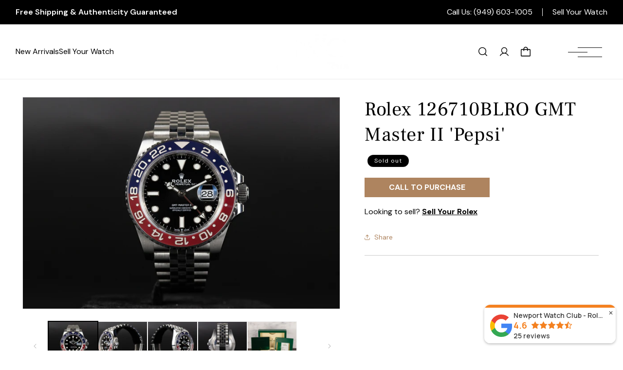

--- FILE ---
content_type: text/css
request_url: https://www.newportwatchclub.com/cdn/shop/t/11/assets/custom.css?v=82005659986854718991764309782
body_size: 3536
content:
@import"https://fonts.googleapis.com/css2?family=DM+Sans:ital,opsz,wght@0,9..40,100..1000;1,9..40,100..1000&family=Frank+Ruhl+Libre:wght@300..900&family=Playfair+Display:ital,wght@0,400..900;1,400..900&display=swap";.button{font-size:16px;line-height:24px;font-weight:700;letter-spacing:0;text-transform:uppercase;min-height:auto;min-width:auto;padding:8px 50px;transition:all linear .3s}.button:after,.button:before{content:unset}.button--secondary{border:1px solid}.announcement-bar-section .utility-bar__grid{display:flex;align-items:center;justify-content:space-between;padding-top:12px;padding-bottom:12px}.announcement-bar-section .utility-bar__grid .announcement-bar{width:50%;justify-content:flex-start}.announcement-bar-section .announcement-bar .announcement-bar__message{min-height:auto;font-family:var(--font-body-family);font-size:16px;line-height:26px;font-weight:600;letter-spacing:0;padding:0}.announcement-bar-section .utility-bar__grid .announcement_txt{width:50%;display:flex;align-items:center;justify-content:flex-end}.announcement-bar-section .announcement_txt p{font-family:var(--font-body-family);font-size:16px;line-height:16px;font-weight:400;letter-spacing:0;padding:0 20px 0 0;margin:0 20px 0 0;border-right:1px solid #fff}.announcement-bar-section .announcement_txt a{color:#fff;font-family:var(--font-body-family);font-size:16px;line-height:16px;font-weight:400;letter-spacing:0;text-decoration:none;padding:0;margin:0}.index .header-wrapper{background:#0003;margin-bottom:-113px}.index .header-wrapper .header .header_submenu a{color:#fff}.index .header-wrapper .header__icons *,.index header-drawer .icon-hamburger path,.index header-drawer .icon-close path{fill:#fff}.header-wrapper .header__heading-logo:not(.index .header-wrapper .header__heading-logo){filter:brightness(0)}.header_submenu{grid-area:submenu}.header-wrapper .header{grid-template-columns:25% 50% 13% 12%;grid-template-areas:"submenu heading icons left-icons"}.header .header__icons{padding-right:0}.header .header__icon--cart{margin-right:0}.header header-drawer{margin-left:0}.menu-drawer-container .header__icon{position:unset;width:80px;height:70px;margin-left:60px}.header header-drawer .icon-hamburger{width:80px;height:70px;transform:unset!important}.header .header_submenu{display:flex;align-items:center;gap:30px}.header .header_submenu a{color:#000;font-size:16px;line-height:26px;text-decoration:none;text-underline-offset:4px}.header .header_submenu a:hover{text-decoration:underline}.header .menu-drawer{transform:translate(100%);left:unset;right:0}.header .menu-drawer{height:100vh!important;top:-50px}.header__icon--menu[aria-expanded=true]:before{height:100vh;top:-50px;background:#000c}.scrolled-past-header .header .menu-drawer,.scrolled-past-header .header__icon--menu[aria-expanded=true]:before{top:0}.header .menu-drawer .menu-drawer_head{display:flex;align-items:center;justify-content:space-between;padding:20px}.header .menu-drawer .menu-drawer__navigation-container{align-items:start;grid-template-rows:auto 1fr auto}.header .menu-drawer .menu-drawer_head .header__heading-logo-wrapper{width:120px;line-height:0}.header .menu-drawer .menu-drawer_head .header__heading-logo{filter:brightness(0);width:100%}.header .menu-drawer .drawer-close-inside{height:auto;background:transparent;outline:none;border:none;padding:0;line-height:0;box-shadow:none;cursor:pointer}.header .menu-drawer .drawer-close-inside .icon-close{height:20px}.header .menu-drawer .drawer-close-inside .icon-close path{fill:#000}.video_banner .banner__content{max-width:100%;position:absolute;bottom:0;left:0}.video_banner .banner__content .banner__box{max-width:1000px;padding:0}.video_banner .banner__heading{font-size:70px;line-height:80px;font-weight:600;padding:0 20px}.video_banner .banner__heading em{font-family:Playfair Display,serif;font-weight:400}.video_banner .banner__buttons{margin-top:30px!important;gap:20px}.video_banner .banner__buttons .button{border:1px solid #fff}.video_banner .banner__buttons .button:hover{background:rgba(var(--color-foreground))}.video_banner .banner__buttons .button--primary:hover{background:#000;color:#fff}.video_banner .banner__buttons .button--secondary:hover{color:#000}.sec_category_slider .category_slider .category_slide{text-decoration:none;line-height:0;text-align:center;margin:0 20px}.sec_category_slider .category_slider .category_slide img{width:100%}.sec_category_slider .category_slider .category_slide p{margin:30px 0 0;color:#000;font-size:14px;line-height:24px;font-weight:600;text-transform:uppercase}.sec_category_slider .slick-arrow{height:44px;width:44px;font-size:0;line-height:0;padding:0;margin:0;position:absolute;top:calc(50% - 24px);transform:translateY(-50%);background-color:#f5f5f5;background-repeat:no-repeat;background-position:center;border:1px solid #BFBFBF;border-radius:50px;z-index:1;cursor:pointer;transition:all linear .3s}.sec_category_slider .slick-prev.slick-arrow{left:0;background-image:url('data:image/svg+xml,<svg width="9" height="15" viewBox="0 0 9 15" fill="none" xmlns="http://www.w3.org/2000/svg"><path fill-rule="evenodd" clip-rule="evenodd" d="M0.43868 8.21713C0.157779 7.93588 0 7.55463 0 7.15713C0 6.75963 0.157779 6.37838 0.43868 6.09713L6.09468 0.439127C6.37607 0.157865 6.75768 -9.37265e-05 7.15553 4.17235e-08C7.35253 4.6471e-05 7.54759 0.0388942 7.72958 0.114326C7.91157 0.189757 8.07691 0.300294 8.21618 0.439627C8.35545 0.578959 8.46591 0.744358 8.54125 0.92638C8.6166 1.1084 8.65535 1.30348 8.65531 1.50048C8.65526 1.69748 8.61641 1.89254 8.54098 2.07453C8.46555 2.25651 8.35501 2.42186 8.21568 2.56113L3.62068 7.15713L8.21668 11.7531C8.36001 11.8914 8.47436 12.0569 8.55306 12.2399C8.63176 12.4228 8.67323 12.6196 8.67505 12.8188C8.67687 13.018 8.63902 13.2155 8.56368 13.3999C8.48835 13.5843 8.37705 13.7518 8.23627 13.8927C8.0955 14.0336 7.92808 14.1451 7.74377 14.2206C7.55946 14.2961 7.36196 14.3341 7.16279 14.3325C6.96362 14.3309 6.76677 14.2896 6.58373 14.211C6.40069 14.1325 6.23512 14.0183 6.09668 13.8751L0.43668 8.21713H0.43868Z" fill="black"/></svg>')}.sec_category_slider .slick-next.slick-arrow{background-image:url('data:image/svg+xml,<svg width="9" height="15" viewBox="0 0 9 15" fill="none" xmlns="http://www.w3.org/2000/svg"><path fill-rule="evenodd" clip-rule="evenodd" d="M8.23319 8.21713C8.5141 7.93588 8.67188 7.55463 8.67188 7.15713C8.67188 6.75963 8.5141 6.37838 8.23319 6.09713L2.5772 0.439127C2.2958 0.157865 1.9142 -9.37265e-05 1.51634 4.17235e-08C1.31934 4.6471e-05 1.12428 0.0388942 0.942294 0.114326C0.760308 0.189757 0.594962 0.300294 0.455695 0.439627C0.316428 0.578959 0.205968 0.744358 0.130623 0.92638C0.0552773 1.1084 0.0165208 1.30348 0.0165672 1.50048C0.0166137 1.69748 0.0554624 1.89254 0.130894 2.07453C0.206325 2.25651 0.316862 2.42186 0.456195 2.56113L5.0512 7.15713L0.455194 11.7531C0.311865 11.8914 0.197515 12.0569 0.118816 12.2399C0.0401178 12.4228 -0.00135175 12.6196 -0.00317574 12.8188C-0.00499972 13.018 0.03286 13.2155 0.108194 13.3999C0.183529 13.5843 0.294828 13.7518 0.4356 13.8927C0.576372 14.0336 0.743797 14.1451 0.928105 14.2206C1.11241 14.2961 1.30991 14.3341 1.50908 14.3325C1.70825 14.3309 1.9051 14.2896 2.08814 14.211C2.27119 14.1325 2.43676 14.0183 2.5752 13.8751L8.23519 8.21713H8.23319Z" fill="black"/></svg>');right:0}.sec_category_slider .slick-arrow:hover{background-color:#000;border:1px solid #000}.sec_category_slider .slick-prev.slick-arrow:hover{background-image:url('data:image/svg+xml,<svg width="9" height="15" viewBox="0 0 9 15" fill="none" xmlns="http://www.w3.org/2000/svg"><path fill-rule="evenodd" clip-rule="evenodd" d="M0.43868 8.21713C0.157779 7.93588 0 7.55463 0 7.15713C0 6.75963 0.157779 6.37838 0.43868 6.09713L6.09468 0.439127C6.37607 0.157865 6.75768 -9.37265e-05 7.15553 4.17235e-08C7.35253 4.6471e-05 7.54759 0.0388942 7.72958 0.114326C7.91157 0.189757 8.07691 0.300294 8.21618 0.439627C8.35545 0.578959 8.46591 0.744358 8.54125 0.92638C8.6166 1.1084 8.65535 1.30348 8.65531 1.50048C8.65526 1.69748 8.61641 1.89254 8.54098 2.07453C8.46555 2.25651 8.35501 2.42186 8.21568 2.56113L3.62068 7.15713L8.21668 11.7531C8.36001 11.8914 8.47436 12.0569 8.55306 12.2399C8.63176 12.4228 8.67323 12.6196 8.67505 12.8188C8.67687 13.018 8.63902 13.2155 8.56368 13.3999C8.48835 13.5843 8.37705 13.7518 8.23627 13.8927C8.0955 14.0336 7.92808 14.1451 7.74377 14.2206C7.55946 14.2961 7.36196 14.3341 7.16279 14.3325C6.96362 14.3309 6.76677 14.2896 6.58373 14.211C6.40069 14.1325 6.23512 14.0183 6.09668 13.8751L0.43668 8.21713H0.43868Z" fill="white"/></svg>')}.sec_category_slider .slick-next.slick-arrow:hover{background-image:url('data:image/svg+xml,<svg width="9" height="15" viewBox="0 0 9 15" fill="none" xmlns="http://www.w3.org/2000/svg"><path fill-rule="evenodd" clip-rule="evenodd" d="M8.23319 8.21713C8.5141 7.93588 8.67188 7.55463 8.67188 7.15713C8.67188 6.75963 8.5141 6.37838 8.23319 6.09713L2.5772 0.439127C2.2958 0.157865 1.9142 -9.37265e-05 1.51634 4.17235e-08C1.31934 4.6471e-05 1.12428 0.0388942 0.942294 0.114326C0.760308 0.189757 0.594962 0.300294 0.455695 0.439627C0.316428 0.578959 0.205968 0.744358 0.130623 0.92638C0.0552773 1.1084 0.0165208 1.30348 0.0165672 1.50048C0.0166137 1.69748 0.0554624 1.89254 0.130894 2.07453C0.206325 2.25651 0.316862 2.42186 0.456195 2.56113L5.0512 7.15713L0.455194 11.7531C0.311865 11.8914 0.197515 12.0569 0.118816 12.2399C0.0401178 12.4228 -0.00135175 12.6196 -0.00317574 12.8188C-0.00499972 13.018 0.03286 13.2155 0.108194 13.3999C0.183529 13.5843 0.294828 13.7518 0.4356 13.8927C0.576372 14.0336 0.743797 14.1451 0.928105 14.2206C1.11241 14.2961 1.30991 14.3341 1.50908 14.3325C1.70825 14.3309 1.9051 14.2896 2.08814 14.211C2.27119 14.1325 2.43676 14.0183 2.5752 13.8751L8.23519 8.21713H8.23319Z" fill="white"/></svg>')}.story_sec .rich-text__caption{color:#ae845f;font-size:14px;line-height:24px;font-weight:600;letter-spacing:0}.story_sec .rich-text__heading{font-weight:600}.story_sec .rich-text__heading em{font-family:Playfair Display,serif;font-weight:400}.story_sec .button:hover{background:#000}.pro_with_img .collection{display:flex;flex-direction:row-reverse;flex-wrap:wrap}.pro_with_img .collection .collection__title{width:50%;padding-left:20px;margin:0}.pro_with_img .collection .collection__title_bg{height:100%;display:flex;flex-direction:column;justify-content:flex-end;background-position:center!important;background-size:cover!important;background-repeat:no-repeat!important;align-items:center;padding-bottom:40px}.pro_with_img .collection__title .subtitle{color:#fff;font-size:14px;line-height:24px;font-weight:600;letter-spacing:0;margin:0 0 6px}.pro_with_img .collection__title .title{color:#fff;margin:0;font-weight:700}.pro_with_img .collection__title .title em{font-family:Playfair Display,serif;font-weight:400}.pro_with_img .collection__title .button:hover{background:#fff;color:#000}.pro_with_img .collection slider-component{width:50%;padding-right:20px!important}.pro_with_img .collection .grid{margin:0;--grid-desktop-vertical-spacing: 20px;--grid-desktop-horizontal-spacing: 20px}.pro_with_img .collection .grid li{width:100%;max-width:calc(50% - var(--grid-desktop-horizontal-spacing) / 2)}.pro_with_img .card{text-align:center}.pro_with_img .card .card__heading{font-family:var(--font-body-family);font-size:16px;line-height:26px;font-weight:600;letter-spacing:0}.pro_with_img .card .price{text-align:center;font-family:var(--font-body-family);font-size:14px;line-height:24px;font-weight:600;letter-spacing:0}.pro_with_img .card .quick-add__submit:hover{background:#ae845f;color:#fff}.home_pros .collection__title{display:flex;justify-content:space-between;align-items:center;margin-bottom:50px}.home_pros .collection__title .subtitle{color:#ae845f;font-size:14px;line-height:24px;font-weight:600;letter-spacing:0;margin:0 0 6px}.home_pros .collection__title .title{margin:0;font-weight:700}.home_pros .collection__title .title em{font-family:Playfair Display,serif;font-weight:400}.home_pros .grid{--grid-desktop-vertical-spacing: 30px;--grid-desktop-horizontal-spacing: 30px;margin:0}.home_pros .card{text-align:center}.home_pros .card .card__heading{font-family:var(--font-body-family);font-size:16px;line-height:26px;font-weight:600;letter-spacing:0}.home_pros .card .price{text-align:center;font-family:var(--font-body-family);font-size:14px;line-height:24px;font-weight:600;letter-spacing:0}.pro_cta_sec .page-width{padding-left:0}.pro_cta_sec .image-with-text__text--caption{color:#ae845f;font-size:14px;line-height:24px;font-weight:600;letter-spacing:0}.pro_cta_sec .image-with-text__heading{margin:0;font-weight:700}.pro_cta_sec .image-with-text__heading em{font-family:Playfair Display,serif;font-weight:400}.review_sec .review--caption{text-align:center;color:#ae845f;font-size:14px;line-height:24px;font-weight:600;letter-spacing:0;margin:0 0 5px}.review_sec .title{text-align:center;margin:0;font-weight:700}.review_sec .title em{font-family:Playfair Display,serif;font-weight:400}.review_sec .reviews_wrap{margin-top:60px;display:flex;flex-wrap:wrap;gap:30px}.review_sec .reviews_wrap .review_wrap{width:calc(33.33% - 20px)}.review_sec .review_wrap .review_rating{line-height:0}.review_sec .review_wrap .review_footer{display:flex;align-items:center;border-top:1px solid rgb(0 0 0 / 15%);margin-top:60px;padding-top:30px}.review_sec .review_wrap .review_footer .review_img{line-height:0;width:60px}.review_sec .review_wrap .review_footer .review_info{width:calc(100% - 60px);padding-left:20px}.review_sec .review_wrap .review_info .name{margin:0;font-size:14px;line-height:24px;font-weight:600;text-transform:uppercase}.review_sec .review_wrap .review_info .designation{margin:4px 0 0;font-size:16px;line-height:26px;font-weight:400;opacity:60%}.story_banner video{height:600px;object-fit:cover}.story_banner .banner__heading{font-size:48px;line-height:58px;font-weight:600}.story_banner .banner__buttons .button{color:#fff;border:1px solid #AE845F;background:#ae845f}.story_banner .banner__buttons .button:hover{border:1px solid #000;background:#000}.why_choose_sec .title{text-align:center;margin:0;font-weight:700}.why_choose_sec .title em{font-family:Playfair Display,serif;font-weight:400}.why_choose_sec .why_choose_wrap{margin-top:60px;display:flex;flex-wrap:wrap;gap:30px}.why_choose_sec .why_choose_wrap .why_choose_box{width:calc(33.33% - 20px);padding:30px;background:#fff;box-shadow:0 30px 70px #a0abc924}.why_choose_sec .why_choose_box h6{color:#000;font-size:14px;line-height:24px;font-weight:600;padding-bottom:40px;margin:0;border-bottom:1px solid rgb(33 48 53 / 20%)}.why_choose_sec .why_choose_box h4{color:#000;font-size:30px;line-height:40px;font-weight:400;margin:30px 0 20px}.why_choose_sec .why_choose_box p{color:#201a16;font-size:16px;line-height:26px}.related-products .related-products__heading{text-align:center}.related-products .grid{margin:0;--grid-desktop-vertical-spacing: 20px;--grid-desktop-horizontal-spacing: 20px}.related-products .card{text-align:center}.related-products .card .card__heading{font-family:var(--font-body-family);font-size:16px;line-height:26px;font-weight:600;letter-spacing:0}.related-products .card .price{text-align:center;font-family:var(--font-body-family);font-size:14px;line-height:24px;font-weight:600;letter-spacing:0}.related-products .card .quick-add__submit:hover{background:#ae845f;color:#fff}.desc_tbl table{width:100%;box-shadow:none;border:none;border-collapse:separate;border-spacing:30px 0}.desc_tbl table th{border:none;text-align:left;font-size:16px;line-height:26px;font-weight:600;text-transform:uppercase;padding:0 0 5px;border-bottom:1px solid #000}.desc_tbl table tr:first-child td{padding-top:30px}.desc_tbl table td{border:none;text-align:left;font-size:14px;line-height:24px;font-weight:400;padding:10px 0;border-bottom:1px solid rgb(0 0 0 / 15%)}.desc_tbl table td p{margin:0}.desc_tbl table td p strong{text-transform:uppercase}.desc_tbl table td:empty{border-bottom:none}.pro_desc{display:flex;flex-wrap:wrap;gap:0 30px}.pro_desc .pro_desc_list{width:100%;max-width:calc(25% - 22.5px)}.pro_desc .pro_desc_header p{margin:0;border:none;text-align:left;font-size:16px;line-height:26px;font-weight:700;text-transform:uppercase;padding:0 0 5px;border-bottom:1px solid #000}.pro_desc .pro_desc_txt{text-align:left;font-size:14px;line-height:24px;font-weight:400;padding:10px 0;border-bottom:1px solid rgb(0 0 0 / 15%)}.pro_desc .pro_desc_txt p{margin:0}.pro_desc .pro_desc_txt p.desc_title{font-weight:700}.pro_desc .pro_desc_txt:nth-child(2){padding-top:30px}@media (max-width: 768px){.pro_desc{gap:40px 0}.pro_desc .pro_desc_list{max-width:100%}.pro_desc .pro_desc_txt:nth-child(2){padding-top:20px}}.footer .grid{gap:0;justify-content:center}.footer .grid .footer-block.grid__item:nth-child(1){width:100%;max-width:100%;text-align:center}.footer .grid .footer-block.grid__item:nth-child(2){padding-right:48px;border-right:1px solid rgb(0 0 0 / 10%)}.footer .grid .footer-block.grid__item:nth-child(3),.footer .grid .footer-block.grid__item:nth-child(4){padding-right:48px;padding-left:48px;border-right:1px solid rgb(0 0 0 / 10%)}.footer .grid .footer-block.grid__item:nth-child(5){padding-left:48px}.footer .grid .footer-block.grid__item:nth-child(2),.footer .grid .footer-block.grid__item:nth-child(3),.footer .grid .footer-block.grid__item:nth-child(4){width:100%;max-width:fit-content}.footer .grid .footer-block.grid__item:nth-child(5){width:100%;max-width:350px}.footer .grid .footer-block__brand-info{text-align:center}.footer .grid .footer-block__brand-info .footer-block__image-wrapper{margin:0 auto 20px}.footer .grid .footer-block__brand-info p{width:100%;max-width:1078px;margin:auto}.footer .footer-block__heading{text-align:center;font-size:26px;line-height:36px;color:#000;margin-bottom:20px}.footer .footer-block__text{text-align:center;font-size:16px;line-height:26px;color:#000;margin:0 0 20px}.footer .footer-block__contact .contact_link{display:flex;align-items:center;justify-content:center;gap:10px}.footer .footer-block__contact .contact_link:not(:last-child){margin-bottom:10px}.footer .footer-block__contact .contact_link svg{width:16px;height:auto}.footer .footer-block__contact .contact_link a{color:inherit;text-decoration:none}.footer .footer-block__contact .contact_link p{margin:0}.footer .footer-block__social .footer__list-social{justify-content:center;gap:15px}.footer .footer__list-social .list-social__item{border:1px solid rgb(0 0 0 / 20%)}.footer .footer__list-social .list-social__item svg{color:#555}.footer .footer__list-social .list-social__item:hover{border-color:#000}.footer .footer__list-social .list-social__item:hover svg{color:#000}.footer .footer-block__newsletter .field:after,.footer .footer-block__newsletter .field:before{content:unset}.footer .footer-block__newsletter .field .field__label{display:none}.footer .footer-block__newsletter .field input{color:#555;padding:0 44px 10px 0!important;border:none;border-bottom:1px solid #000000;outline:none;box-shadow:none}.footer .footer-block__newsletter .field input::placeholder{color:#555!important;opacity:1!important}.footer .footer_gallery{width:100%;display:flex;align-items:center;gap:5px}.footer .footer_gallery img{width:calc(20% - 4px)}.footer .footer__content-top{padding-bottom:60px}.footer .footer__content-bottom{border:none;padding:12px 0;background:#000;color:#fff}.footer .footer__content-bottom .footer__copyright,.footer .footer__content-bottom .footer__copyright p{margin:0}.nwc_pro .product-form__buttons{max-width:100%}.nwc_pro .product-form__buttons .button:hover{background:#000}.pro_faq .accordion summary{background:transparent!important}.pro_faq .accordion__title{font-size:24px;line-height:34px;text-decoration:none!important}.pro_faq .accordion__content{padding:0}@media only screen and (max-width: 990px){.header.page-width,.utility-bar__grid.page-width{padding-left:2rem;padding-right:2rem}.page-width{padding:0 2rem}slider-component.page-width{padding:0 2rem!important}.header-wrapper .header{grid-template-columns:35% 30% 23% 12%}.menu-drawer-container .header__icon{margin-left:10px}.video_banner .banner__heading{font-size:50px;line-height:60px;padding:0}.sec_category_slider .category_slider .category_slide{margin:0 10px}.story_sec .rich-text__blocks{max-width:100%}.story_sec .rich-text__wrapper{width:calc(100% - 3rem)!important}.video_banner .banner__heading{font-size:40px;line-height:50px}.story_banner video{height:420px;object-fit:cover}.why_choose_sec .why_choose_wrap{gap:20px}.why_choose_sec .why_choose_wrap .why_choose_box{width:calc(33.33% - 20px*2/3);padding:20px}.why_choose_sec .why_choose_box h4{font-size:20px;line-height:30px;margin:20px 0 10px}.footer .grid .footer-block.grid__item:nth-child(2),.footer .grid .footer-block.grid__item:nth-child(3),.footer .grid .footer-block.grid__item:nth-child(4),.footer .grid .footer-block.grid__item:nth-child(5){max-width:50%}.footer .grid .footer-block.grid__item:nth-child(3){padding-right:0;padding-left:48px;border-right:none}.footer .grid .footer-block.grid__item:nth-child(4){padding-right:48px;padding-left:0}}@media only screen and (max-width: 767px){.header.page-width,.utility-bar__grid.page-width{padding-left:1.5rem;padding-right:1.5rem}.page-width{padding:0 1.5rem}slider-component.page-width{padding:0 1.5rem!important}.button{font-size:14px;line-height:22px;padding:6px 20px}.header .menu-drawer{top:-62px}.header__icon--menu[aria-expanded=true]:before{height:100vh;top:-62px}.announcement-bar-section .utility-bar__grid{flex-direction:column}.announcement-bar-section .utility-bar__grid .announcement-bar{width:100%;justify-content:center;padding-bottom:10px}.announcement-bar-section .utility-bar__grid .announcement_txt{width:100%;justify-content:center}.announcement-bar-section *{font-size:12px!important;line-height:14px!important}.header .header_submenu{align-items:flex-start;flex-direction:column;gap:5px}.header .header_submenu a{font-size:14px;line-height:24px}.menu-drawer-container .header__icon{width:40px;height:30px;margin-left:0}.header header-drawer .icon-hamburger{width:40px;height:30px}.header header-drawer .icon-hamburger path{stroke:#fff;stroke-width:.5px}.video_banner .banner__content{padding:0 15px 20px}.video_banner video{height:500px;object-fit:cover}.video_banner .banner__heading{font-size:30px;line-height:40px}.video_banner .banner__buttons{margin-top:20px!important}.sec_category_slider .slick-arrow{height:30px;width:30px;background-size:6px}.pro_with_img .collection{flex-direction:column}.pro_with_img .collection .collection__title{width:100%;padding-left:0;padding-bottom:20px}.pro_with_img .collection .collection__title_bg{padding-top:250px;padding-bottom:40px}.pro_with_img .collection slider-component{width:100%;padding-right:0!important;padding-top:20px!important}.pro_with_img .collection .grid{--grid-mobile-vertical-spacing: 10px;--grid-mobile-horizontal-spacing: 10px}.pro_with_img .collection .grid li{max-width:calc(50% - var(--grid-mobile-horizontal-spacing) / 2)}.home_pros .collection__title_wrap{padding-right:10px}.home_pros .button{white-space:nowrap;margin-top:0}.review_sec .reviews_wrap{margin-top:60px;gap:60px}.review_sec .reviews_wrap .review_wrap{width:100%}.review_sec .review_wrap .review_footer{margin-top:20px;padding-top:10px}.why_choose_sec .why_choose_wrap .why_choose_box{width:100%}.img_and_txt .page-width,.pro_cta_sec .page-width{padding:0}.footer .footer__content-top{padding-left:15px;padding-right:15px}.footer .grid{margin:0}.footer .grid .footer-block.grid__item{max-width:100%!important;padding:0!important;border:none!important}.footer .grid .footer-block.grid__item:nth-child(5){margin-bottom:0}.desc_tbl{overflow-x:scroll}.desc_tbl table{border-collapse:collapse;border-spacing:0}.desc_tbl table th{width:120px;border-right:15px solid #fff0}.desc_tbl table td{border-right:15px solid #fff0}.desc_tbl table th:last-child,.desc_tbl table td:last-child{border-right:none}}
/*# sourceMappingURL=/cdn/shop/t/11/assets/custom.css.map?v=82005659986854718991764309782 */
